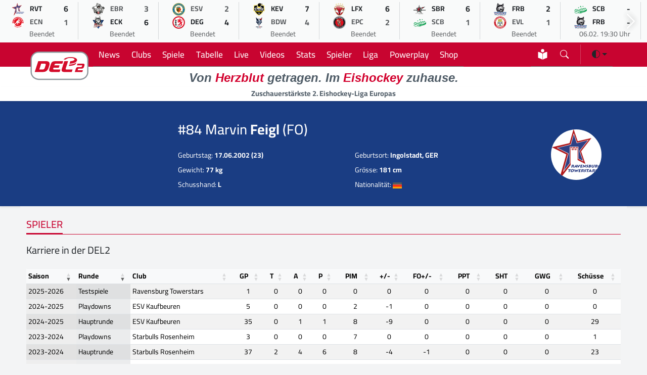

--- FILE ---
content_type: text/html; charset=UTF-8
request_url: https://www.del-2.org/spieler/marvin-feigl_5599
body_size: 13026
content:
<!DOCTYPE html>
    <html lang="de" data-bs-theme="light">
    
    <head>
        <meta charset="UTF-8">
        <meta http-equiv="X-UA-Compatible" content="IE=edge">
        <meta name="viewport" content="width=device-width, initial-scale=1.0">
        <meta name="description" content="Spielerprofil von Marvin Feigl">
        <meta name="keywords" content="Eishockey,DEL2,Eishockeyliga,Deutschland,Sport,Eis,Liga,Wintersport">
    
        <title>DEL2 | Marvin Feigl | Spielerprofil</title>
    
        <meta name="robots" content="index,follow">
        <meta name="author" content="Sports Trade GmbH | Thomas Röstel 2022-24">
        <meta name="mobile-web-app-status-bar-style" content="black-translucent">
        <meta name="mobile-web-app-capable" content="yes">
        <meta name="referrer" content="origin-when-cross-origin">
    
        <link rel="shortcut icon" href="/assets/icons/favicon.ico">
        <link rel="apple-touch-icon" sizes="180x180" href="/assets/icons/apple-touch-icon.png">
        <link rel="icon" type="image/png" sizes="32x32" href="/assets/icons/favicon-32x32.png">
        <link rel="icon" type="image/png" sizes="16x16" href="/assets/icons/favicon-16x16.png">
        <link rel="manifest" href="/site.webmanifest">
        <link rel="mask-icon" href="/assets/icons/safari-pinned-tab.svg" color="#d2002d">
        
        <meta name="apple-mobile-web-app-title" content="DEL2">
        <meta name="application-name" content="DEL2">
        <meta name="msapplication-TileColor" content="#f5f6f7">
        <meta name="theme-color" content="#f5f6f7">
    
        <!-- CSS -->
        <link rel="stylesheet" href="/assets/modules/bootstrap53/bootstrap.min.css?version=10012024">
        <link rel="stylesheet" href="/assets/modules/bootstrap-icons2024/font/bootstrap-icons.min.css?version=18062024">
        <link rel="stylesheet" href="/assets/modules/swiffy/swiffy-slider.min.css?version=21012024">
        <link rel="stylesheet" href="/assets/css/main.css?version=20241219">
    
        <!-- Facebook Meta Tags -->
        <meta property="og:url" content="https://www.del-2.org">
        <meta property="og:type" content="website">
        <meta property="og:site_name" content="DEL2">
        <meta property="og:title" content="DEL2 | Marvin Feigl | Spielerprofil">
        <meta property="og:description" content="Spielerprofil von Marvin Feigl">
        <meta property="og:image" content="https://assets.holema.de/core/image/GBPTEMBQL5PTMNTDMVRTO">
    
        <!-- Twitter Meta Tags -->
        <meta name="twitter:card" content="summary_large_image">
        <meta property="twitter:domain" content="del-2.org">
        <meta property="twitter:url" content="https://www.del-2.org">
        <meta name="twitter:title" content="DEL2 | Marvin Feigl | Spielerprofil">
        <meta name="twitter:description" content="Spielerprofil von Marvin Feigl">
        <meta name="twitter:image" content="https://assets.holema.de/core/image/GBPTEMBQL5PTMNTDMVRTO">
    
        <script async src="https://www.googletagmanager.com/gtag/js?id=UA-47641378-3"></script>
        <script>
              window.dataLayer = window.dataLayer || [];
              function gtag(){dataLayer.push(arguments);}
              gtag('js', new Date());
              gtag('config', 'UA-47641378-3', { 'anonymize_ip': true });
            </script>
        
        <script>
        var gaProperty = 'UA-47641378-3';
        var disableStr = 'ga-disable-' + gaProperty;
        if (document.cookie.indexOf(disableStr + '=true') > -1) {
        window[disableStr] = true;
        }
        function gaOptout() {
        document.cookie = disableStr + '=true; expires=Thu, 31 Dec 2099 23:59:59 UTC; path=/';
        window[disableStr] = true;
        alert('Das Tracking durch Google Analytics wurde in Ihrem Browser für diese Website deaktiviert.');
        }
        </script>

        <!-- Urban Media Script -->
        <script>
        !function () { var e = function () { var e, t = "__tcfapiLocator", a = [], n = window; for (; n;) { try { if (n.frames[t]) { e = n; break } } catch (e) { } if (n === window.top) break; n = n.parent } e || (!function e() { var a = n.document, r = !!n.frames[t]; if (!r) if (a.body) { var i = a.createElement("iframe"); i.style.cssText = "display:none", i.name = t, a.body.appendChild(i) } else setTimeout(e, 5); return !r }(), n.__tcfapi = function () { for (var e, t = arguments.length, n = new Array(t), r = 0; r < t; r++)n[r] = arguments[r]; if (!n.length) return a; if ("setGdprApplies" === n[0]) n.length > 3 && 2 === parseInt(n[1], 10) && "boolean" == typeof n[3] && (e = n[3], "function" == typeof n[2] && n[2]("set", !0)); else if ("ping" === n[0]) { var i = { gdprApplies: e, cmpLoaded: !1, cmpStatus: "stub" }; "function" == typeof n[2] && n[2](i) } else a.push(n) }, n.addEventListener("message", (function (e) { var t = "string" == typeof e.data, a = {}; try { a = t ? JSON.parse(e.data) : e.data } catch (e) { } var n = a.__tcfapiCall; n && window.__tcfapi(n.command, n.version, (function (a, r) { var i = { __tcfapiReturn: { returnValue: a, success: r, callId: n.callId } }; t && (i = JSON.stringify(i)), e.source.postMessage(i, "*") }), n.parameter) }), !1)) }; "undefined" != typeof module ? module.exports = e : e() }();
        </script> 
     
        <script>
        window._sp_ = {
        config: {
            accountId: 1101,
            baseEndpoint: 'https://cdn.privacy-mgmt.com',
            }
        }
    
        </script>
        <script src="https://cdn.privacy-mgmt.com/wrapperMessagingWithoutDetection.js"></script>
        
        <script>
            //
            var urban = urban || {cmd: [], config: []};
            urban.cmd.push(function () {
                urban.init({
                    autoDetectSlots: true,
                    targeting: {
                       type: [""],
                        category: [""]
                    }
                });
            });
            //
            </script>
            
        <script>
        function isDesktop() {
        var width = ( window.innerWidth	> 0 ) ? window.innerWidth : screen.width ;
        return width >= 850 ;
        }
        function isMobileOrTablet () {
        return ! isDesktop();
        }
        function isTablet() {
        return isMobileOrTablet	() && window.outerWidth	>= 480 && window.hasOwnProperty	( 'orientation'	);
        }
        function isMobile() {
        return isMobileOrTablet() && ! isTablet();
        }
        function getPlatform() {
        if (isDesktop()) {
        return 'desktop';
        }
        if ( isTablet()) {
        return 'tablet';
        }
        return 'mobile';
        }
        
         function IQSLoader(url) {
         var script = document.createElement("script")
         script.type = "text/javascript";
         script.src = url;
         document.getElementsByTagName("head")[0].appendChild(script);
         }
         var iqd_mode = (function() {
         var dm = window.location.href.toLowerCase();
         return (dm.indexOf('iqdeployment=') > 1) ? dm.split('iqdeployment=')[1].split('&')[0] : 'live';
         })();
         
         if (isDesktop()) {
            IQSLoader("https://s3.eu-central-1.amazonaws.com/prod.iqdcontroller.iqdigital/cdn_del2_dt/" + iqd_mode + "/iqadcontroller.js.gz");
         }
         else {
            IQSLoader("https://s3.eu-central-1.amazonaws.com/prod.iqdcontroller.iqdigital/cdn_del2_mob_dt/"+iqd_mode+ "/iqadcontroller.js.gz");
         }
        </script>
        
        <script>
         (function() {
         window.AdController = {
         i: null, // page info
         q: [], // render queue
         f: false, // is finalized
         s: false, // is staged
         n: false, // is initialized
         r: null, // ready function
         c: [], // command queue
         setPageInfo: function(i) {
         window.AdController.i = i;
         },
         stage: function() {
         window.AdController.s = true;
         },
         initialize: function() {
         window.AdController.n = true;
         },
         render: function(n, c) {
         window.AdController.q.push([n, c]);
         },
         finalize: function() {
         window.AdController.f = true;
         },
         ready: function(callback) {
         window.AdController.r = callback;
         },
         startLoadCycle: function() {
         window.AdController.c.push(['startLoadCycle']);
         },
         reload: function(p, t) {
         window.AdController.c.push(['reload', p, t]);
         },
         reinitialize: function(i) {
         window.AdController.c.push(['reinitialize', i]);
         }
         };
         })();
        </script>
        
        <script>
        // ########### CMS-MANDANTEN-OBJECT #############
        
        var platform_object;
        
        platform_object = getPlatform();
        console.log(platform_object);
        
         var cmsObject = {};
         cmsObject = {
         $handle: "index",
         level2: "spielerprofil",
         level3: "",
         level4: "",
         keywords: "eishockey,del2,eishockeyliga,deutschland,sport,liga,wintersport",
         isWrapperApp: "false",
         platform: platform_object,
         tma: ""
         };
        </script>
        
        <script>
         if (!AdController._initialized) {
         AdController.setPageInfo(cmsObject);
         try {
         AdController.stage();
         } catch (e) {}
         AdController.initialize();
         } else {
         (function checkDOMReadyState(c) {
         try {
         if (AdController.getRenderController().isReady()) {
         AdController.reinitialize(cmsObject);
         }
         } catch (e) {
         if (c < 50) {
         c++;
         setTimeout(function() {
         checkDOMReadyState(c);
         }, 100);
         }
         }
         })(0);
         }
        </script>
    </head><body>
    <script>
        /*!
 * Color mode toggler for Bootstrap's docs (https://getbootstrap.com/)
 * Copyright 2011-2023 The Bootstrap Authors
 * Licensed under the Creative Commons Attribution 3.0 Unported License.
 */

(() => {
  'use strict'

  const getStoredTheme = () => localStorage.getItem('theme')
  const setStoredTheme = theme => localStorage.setItem('theme', theme)

  const getPreferredTheme = () => {
    const storedTheme = getStoredTheme()
    if (storedTheme) {
      return storedTheme
    }

    return window.matchMedia('(prefers-color-scheme: dark)').matches ? 'dark' : 'light'
  }

  const setTheme = theme => {
    if (theme === 'auto' && window.matchMedia('(prefers-color-scheme: dark)').matches) {
      document.documentElement.setAttribute('data-bs-theme', 'dark');
      document.documentElement.setAttribute('class','dark');
    } else {
      document.documentElement.setAttribute('data-bs-theme', theme);
      document.documentElement.setAttribute('class',theme);
    }
  }

  setTheme(getPreferredTheme())

  const showActiveTheme = (theme, focus = false) => {
    const themeSwitcher = document.querySelector('#bd-theme')

    if (!themeSwitcher) {
      return
    }

    const themeSwitcherText = document.querySelector('#bd-theme-text')
    const activeThemeIcon = document.querySelector('.theme-icon-active use')
    const btnToActive = document.querySelector(`[data-bs-theme-value="${theme}"]`)
    const svgOfActiveBtn = btnToActive.querySelector('svg use').getAttribute('href')

    document.querySelectorAll('[data-bs-theme-value]').forEach(element => {
      element.classList.remove('active')
      element.setAttribute('aria-pressed', 'false')
    })

    btnToActive.classList.add('active')
    btnToActive.setAttribute('aria-pressed', 'true')
    activeThemeIcon.setAttribute('href', svgOfActiveBtn)
    const themeSwitcherLabel = `${themeSwitcherText.textContent} (${btnToActive.dataset.bsThemeValue})`
    themeSwitcher.setAttribute('aria-label', themeSwitcherLabel)

    if (focus) {
      themeSwitcher.focus()
    }
  }

  window.matchMedia('(prefers-color-scheme: dark)').addEventListener('change', () => {
    const storedTheme = getStoredTheme()
    if (storedTheme !== 'light' && storedTheme !== 'dark') {
      setTheme(getPreferredTheme())
    }
  })

  window.addEventListener('DOMContentLoaded', () => {
    showActiveTheme(getPreferredTheme())

    document.querySelectorAll('[data-bs-theme-value]')
      .forEach(toggle => {
        toggle.addEventListener('click', () => {
          const theme = toggle.getAttribute('data-bs-theme-value')
          setStoredTheme(theme)
          setTheme(theme)
          showActiveTheme(theme, true)
        })
      })
  })
})()</script>

        <div id="iqadtile14">
            <script>AdController.render('iqadtile14');</script>
        </div><div class="container-fluid headerlivegameslider slider-nav-visible swiffy-slider slider-nav-autohide slider-nav-sm slider-item-show6 slider-gameday slider-item-nosnap py-1">
            <ul class="slider-container">
                <li>
            <a href="/spiel/ravensburg-towerstars-vs-ec-bad-nauheim_8261">
               <div class="d-flex flex-column border-end border-secondary border-opacity-25">
                <div class="spieltagsrow">
                    <div class="spieltagcolumn text-center"><img src="https://assets.holema.de/core/image/G43TANS7GUYF6XZUGIZTEYJT" alt="Ravensburg Towerstars" width="25" height="25"></div>
                    <div class="spieltagcolumn small  fw-bold">RVT</div>
                    <div class="spieltagcolumn text-center  fw-bold">6</div>
                </div>
                <div class="spieltagsrow">
                    <div class="spieltagcolumn text-center"><img src="https://assets.holema.de/core/image/G4ZTAOC7GUYF6XZTMZSDAM3E" alt="EC Bad Nauheim" width="25" height="25"></div>
                    <div class="spieltagcolumn small text-muted fw-bold">ECN</div>
                    <div class="spieltagcolumn text-center text-muted fw-bold">1</div>
                </div>
                <div class="rospieltagsrow">
                    <div class="small text-center"><span class=" text-muted">Beendet</span></div>
                </div>
            </div>
            </a>
            </li><li>
            <a href="/spiel/eisbaren-regensburg-vs-ec-kassel-huskies_8264">
               <div class="d-flex flex-column border-end border-secondary border-opacity-25">
                <div class="spieltagsrow">
                    <div class="spieltagcolumn text-center"><img src="https://assets.holema.de/core/image/G4ZTCM27GUYF6X3DMQZTCMTF" alt="Eisbären Regensburg" width="25" height="25"></div>
                    <div class="spieltagcolumn small text-muted fw-bold">EBR</div>
                    <div class="spieltagcolumn text-center text-muted fw-bold">3</div>
                </div>
                <div class="spieltagsrow">
                    <div class="spieltagcolumn text-center"><img src="https://assets.holema.de/core/image/G43DSMK7GUYF6XZVME4GGOBX" alt="EC Kassel Huskies" width="25" height="25"></div>
                    <div class="spieltagcolumn small  fw-bold">ECK</div>
                    <div class="spieltagcolumn text-center  fw-bold">6</div>
                </div>
                <div class="rospieltagsrow">
                    <div class="small text-center"><span class=" text-muted">Beendet</span></div>
                </div>
            </div>
            </a>
            </li><li>
            <a href="/spiel/esv-kaufbeuren-vs-dusseldorfer-eg_8262">
               <div class="d-flex flex-column border-end border-secondary border-opacity-25">
                <div class="spieltagsrow">
                    <div class="spieltagcolumn text-center"><img src="https://assets.holema.de/core/image/G42DOMK7GUYF6X3DHE2WGNBV" alt="ESV Kaufbeuren" width="25" height="25"></div>
                    <div class="spieltagcolumn small text-muted fw-bold">ESV</div>
                    <div class="spieltagcolumn text-center text-muted fw-bold">2</div>
                </div>
                <div class="spieltagsrow">
                    <div class="spieltagcolumn text-center"><img src="https://assets.holema.de/core/image/G43DSMS7GUYF6X3BGAYTMMJY" alt="Düsseldorfer EG" width="25" height="25"></div>
                    <div class="spieltagcolumn small  fw-bold">DEG</div>
                    <div class="spieltagcolumn text-center  fw-bold">4</div>
                </div>
                <div class="rospieltagsrow">
                    <div class="small text-center"><span class=" text-muted">Beendet</span></div>
                </div>
            </div>
            </a>
            </li><li>
            <a href="/spiel/krefeld-pinguine-vs-blue-devils-weiden_8258">
               <div class="d-flex flex-column border-end border-secondary border-opacity-25">
                <div class="spieltagsrow">
                    <div class="spieltagcolumn text-center"><img src="https://assets.holema.de/core/image/G43DSNK7GUYF6XZYMY4TSZJV" alt="Krefeld Pinguine" width="25" height="25"></div>
                    <div class="spieltagcolumn small  fw-bold">KEV</div>
                    <div class="spieltagcolumn text-center  fw-bold">7</div>
                </div>
                <div class="spieltagsrow">
                    <div class="spieltagcolumn text-center"><img src="https://assets.holema.de/core/image/GY3DINS7GUYF6XZSMFRDANJT" alt="Blue Devils Weiden" width="25" height="25"></div>
                    <div class="spieltagcolumn small text-muted fw-bold">BDW</div>
                    <div class="spieltagcolumn text-center text-muted fw-bold">4</div>
                </div>
                <div class="rospieltagsrow">
                    <div class="small text-center"><span class=" text-muted">Beendet</span></div>
                </div>
            </div>
            </a>
            </li><li>
            <a href="/spiel/lausitzer-fuchse-vs-eispiraten-crimmitschau_8259">
               <div class="d-flex flex-column border-end border-secondary border-opacity-25">
                <div class="spieltagsrow">
                    <div class="spieltagcolumn text-center"><img src="https://assets.holema.de/core/image/G43DSNC7GUYF6XZYGEYTKMTG" alt="Lausitzer Füchse" width="25" height="25"></div>
                    <div class="spieltagcolumn small  fw-bold">LFX</div>
                    <div class="spieltagcolumn text-center  fw-bold">6</div>
                </div>
                <div class="spieltagsrow">
                    <div class="spieltagcolumn text-center"><img src="https://assets.holema.de/core/image/G42DOMC7GUYF6XZQMI2TAOJZ" alt="Eispiraten Crimmitschau" width="25" height="25"></div>
                    <div class="spieltagcolumn small text-muted fw-bold">EPC</div>
                    <div class="spieltagcolumn text-center text-muted fw-bold">2</div>
                </div>
                <div class="rospieltagsrow">
                    <div class="small text-center"><span class=" text-muted">Beendet</span></div>
                </div>
            </div>
            </a>
            </li><li>
            <a href="/spiel/starbulls-rosenheim-vs-bietigheim-steelers_8260">
               <div class="d-flex flex-column border-end border-secondary border-opacity-25">
                <div class="spieltagsrow">
                    <div class="spieltagcolumn text-center"><img src="https://assets.holema.de/core/image/G42TKMC7GUYF6XZVGVRWKOLB" alt="Starbulls Rosenheim" width="25" height="25"></div>
                    <div class="spieltagcolumn small  fw-bold">SBR</div>
                    <div class="spieltagcolumn text-center  fw-bold">6</div>
                </div>
                <div class="spieltagsrow">
                    <div class="spieltagcolumn text-center"><img src="https://assets.holema.de/core/image/G4ZTAOK7GUYF6XZYG4ZTAZDD" alt="Bietigheim Steelers" width="25" height="25"></div>
                    <div class="spieltagcolumn small text-muted fw-bold">SCB</div>
                    <div class="spieltagcolumn text-center text-muted fw-bold">1</div>
                </div>
                <div class="rospieltagsrow">
                    <div class="small text-center"><span class=" text-muted">Beendet</span></div>
                </div>
            </div>
            </a>
            </li><li>
            <a href="/spiel/ehc-freiburg-vs-ev-landshut_8263">
               <div class="d-flex flex-column border-end border-secondary border-opacity-25">
                <div class="spieltagsrow">
                    <div class="spieltagcolumn text-center"><img src="https://assets.holema.de/core/image/G42DMOK7GUYF6X3FGZTDKODD" alt="EHC Freiburg" width="25" height="25"></div>
                    <div class="spieltagcolumn small  fw-bold">FRB</div>
                    <div class="spieltagcolumn text-center  fw-bold">2</div>
                </div>
                <div class="spieltagsrow">
                    <div class="spieltagcolumn text-center"><img src="https://assets.holema.de/core/image/G42DOMS7GUYF6XZQGBTDANBW" alt="EV Landshut" width="25" height="25"></div>
                    <div class="spieltagcolumn small text-muted fw-bold">EVL</div>
                    <div class="spieltagcolumn text-center text-muted fw-bold">1</div>
                </div>
                <div class="rospieltagsrow">
                    <div class="small text-center"><span class=" text-muted">Beendet</span></div>
                </div>
            </div>
            </a>
            </li><li>
            <a href="/spiel/bietigheim-steelers-vs-ehc-freiburg_8269">
               <div class="d-flex flex-column border-end border-secondary border-opacity-25">
                <div class="spieltagsrow">
                    <div class="spieltagcolumn text-center"><img src="https://assets.holema.de/core/image/G4ZTAOK7GUYF6XZYG4ZTAZDD" alt="Bietigheim Steelers" width="25" height="25"></div>
                    <div class="spieltagcolumn small  fw-bold">SCB</div>
                    <div class="spieltagcolumn text-center  fw-bold">-</div>
                </div>
                <div class="spieltagsrow">
                    <div class="spieltagcolumn text-center"><img src="https://assets.holema.de/core/image/G42DMOK7GUYF6X3FGZTDKODD" alt="EHC Freiburg" width="25" height="25"></div>
                    <div class="spieltagcolumn small  fw-bold">FRB</div>
                    <div class="spieltagcolumn text-center  fw-bold">-</div>
                </div>
                <div class="rospieltagsrow">
                    <div class="small text-center"><span class=" text-muted">06.02. 19:30 Uhr</span> </div>
                </div>
            </div>
            </a>
            </li><li>
            <a href="/spiel/dusseldorfer-eg-vs-eisbaren-regensburg_8265">
               <div class="d-flex flex-column border-end border-secondary border-opacity-25">
                <div class="spieltagsrow">
                    <div class="spieltagcolumn text-center"><img src="https://assets.holema.de/core/image/G43DSMS7GUYF6X3BGAYTMMJY" alt="Düsseldorfer EG" width="25" height="25"></div>
                    <div class="spieltagcolumn small  fw-bold">DEG</div>
                    <div class="spieltagcolumn text-center  fw-bold">-</div>
                </div>
                <div class="spieltagsrow">
                    <div class="spieltagcolumn text-center"><img src="https://assets.holema.de/core/image/G4ZTCM27GUYF6X3DMQZTCMTF" alt="Eisbären Regensburg" width="25" height="25"></div>
                    <div class="spieltagcolumn small  fw-bold">EBR</div>
                    <div class="spieltagcolumn text-center  fw-bold">-</div>
                </div>
                <div class="rospieltagsrow">
                    <div class="small text-center"><span class=" text-muted">06.02. 19:30 Uhr</span> </div>
                </div>
            </div>
            </a>
            </li><li>
            <a href="/spiel/eispiraten-crimmitschau-vs-starbulls-rosenheim_8270">
               <div class="d-flex flex-column border-end border-secondary border-opacity-25">
                <div class="spieltagsrow">
                    <div class="spieltagcolumn text-center"><img src="https://assets.holema.de/core/image/G42DOMC7GUYF6XZQMI2TAOJZ" alt="Eispiraten Crimmitschau" width="25" height="25"></div>
                    <div class="spieltagcolumn small  fw-bold">EPC</div>
                    <div class="spieltagcolumn text-center  fw-bold">-</div>
                </div>
                <div class="spieltagsrow">
                    <div class="spieltagcolumn text-center"><img src="https://assets.holema.de/core/image/G42TKMC7GUYF6XZVGVRWKOLB" alt="Starbulls Rosenheim" width="25" height="25"></div>
                    <div class="spieltagcolumn small  fw-bold">SBR</div>
                    <div class="spieltagcolumn text-center  fw-bold">-</div>
                </div>
                <div class="rospieltagsrow">
                    <div class="small text-center"><span class=" text-muted">06.02. 19:30 Uhr</span> </div>
                </div>
            </div>
            </a>
            </li><li>
            <a href="/spiel/esv-kaufbeuren-vs-lausitzer-fuchse_8266">
               <div class="d-flex flex-column border-end border-secondary border-opacity-25">
                <div class="spieltagsrow">
                    <div class="spieltagcolumn text-center"><img src="https://assets.holema.de/core/image/G42DOMK7GUYF6X3DHE2WGNBV" alt="ESV Kaufbeuren" width="25" height="25"></div>
                    <div class="spieltagcolumn small  fw-bold">ESV</div>
                    <div class="spieltagcolumn text-center  fw-bold">-</div>
                </div>
                <div class="spieltagsrow">
                    <div class="spieltagcolumn text-center"><img src="https://assets.holema.de/core/image/G43DSNC7GUYF6XZYGEYTKMTG" alt="Lausitzer Füchse" width="25" height="25"></div>
                    <div class="spieltagcolumn small  fw-bold">LFX</div>
                    <div class="spieltagcolumn text-center  fw-bold">-</div>
                </div>
                <div class="rospieltagsrow">
                    <div class="small text-center"><span class=" text-muted">06.02. 19:30 Uhr</span> </div>
                </div>
            </div>
            </a>
            </li><li>
            <a href="/spiel/ev-landshut-vs-ec-bad-nauheim_8268">
               <div class="d-flex flex-column border-end border-secondary border-opacity-25">
                <div class="spieltagsrow">
                    <div class="spieltagcolumn text-center"><img src="https://assets.holema.de/core/image/G42DOMS7GUYF6XZQGBTDANBW" alt="EV Landshut" width="25" height="25"></div>
                    <div class="spieltagcolumn small  fw-bold">EVL</div>
                    <div class="spieltagcolumn text-center  fw-bold">-</div>
                </div>
                <div class="spieltagsrow">
                    <div class="spieltagcolumn text-center"><img src="https://assets.holema.de/core/image/G4ZTAOC7GUYF6XZTMZSDAM3E" alt="EC Bad Nauheim" width="25" height="25"></div>
                    <div class="spieltagcolumn small  fw-bold">ECN</div>
                    <div class="spieltagcolumn text-center  fw-bold">-</div>
                </div>
                <div class="rospieltagsrow">
                    <div class="small text-center"><span class=" text-muted">06.02. 19:30 Uhr</span> </div>
                </div>
            </div>
            </a>
            </li><li>
            <a href="/spiel/krefeld-pinguine-vs-ravensburg-towerstars_8271">
               <div class="d-flex flex-column border-end border-secondary border-opacity-25">
                <div class="spieltagsrow">
                    <div class="spieltagcolumn text-center"><img src="https://assets.holema.de/core/image/G43DSNK7GUYF6XZYMY4TSZJV" alt="Krefeld Pinguine" width="25" height="25"></div>
                    <div class="spieltagcolumn small  fw-bold">KEV</div>
                    <div class="spieltagcolumn text-center  fw-bold">-</div>
                </div>
                <div class="spieltagsrow">
                    <div class="spieltagcolumn text-center"><img src="https://assets.holema.de/core/image/G43TANS7GUYF6XZUGIZTEYJT" alt="Ravensburg Towerstars" width="25" height="25"></div>
                    <div class="spieltagcolumn small  fw-bold">RVT</div>
                    <div class="spieltagcolumn text-center  fw-bold">-</div>
                </div>
                <div class="rospieltagsrow">
                    <div class="small text-center"><span class=" text-muted">06.02. 19:30 Uhr</span> </div>
                </div>
            </div>
            </a>
            </li><li>
            <a href="/spiel/blue-devils-weiden-vs-ec-kassel-huskies_8267">
               <div class="d-flex flex-column border-end border-secondary border-opacity-25">
                <div class="spieltagsrow">
                    <div class="spieltagcolumn text-center"><img src="https://assets.holema.de/core/image/GY3DINS7GUYF6XZSMFRDANJT" alt="Blue Devils Weiden" width="25" height="25"></div>
                    <div class="spieltagcolumn small  fw-bold">BDW</div>
                    <div class="spieltagcolumn text-center  fw-bold">-</div>
                </div>
                <div class="spieltagsrow">
                    <div class="spieltagcolumn text-center"><img src="https://assets.holema.de/core/image/G43DSMK7GUYF6XZVME4GGOBX" alt="EC Kassel Huskies" width="25" height="25"></div>
                    <div class="spieltagcolumn small  fw-bold">ECK</div>
                    <div class="spieltagcolumn text-center  fw-bold">-</div>
                </div>
                <div class="rospieltagsrow">
                    <div class="small text-center"><span class=" text-muted">06.02. 20:00 Uhr</span> </div>
                </div>
            </div>
            </a>
            </li><li>
            <a href="/spiel/ec-kassel-huskies-vs-dusseldorfer-eg_8277">
               <div class="d-flex flex-column border-end border-secondary border-opacity-25">
                <div class="spieltagsrow">
                    <div class="spieltagcolumn text-center"><img src="https://assets.holema.de/core/image/G43DSMK7GUYF6XZVME4GGOBX" alt="EC Kassel Huskies" width="25" height="25"></div>
                    <div class="spieltagcolumn small  fw-bold">ECK</div>
                    <div class="spieltagcolumn text-center  fw-bold">-</div>
                </div>
                <div class="spieltagsrow">
                    <div class="spieltagcolumn text-center"><img src="https://assets.holema.de/core/image/G43DSMS7GUYF6X3BGAYTMMJY" alt="Düsseldorfer EG" width="25" height="25"></div>
                    <div class="spieltagcolumn small  fw-bold">DEG</div>
                    <div class="spieltagcolumn text-center  fw-bold">-</div>
                </div>
                <div class="rospieltagsrow">
                    <div class="small text-center"><span class=" text-muted">08.02. 15:00 Uhr</span> </div>
                </div>
            </div>
            </a>
            </li><li>
            <a href="/spiel/eisbaren-regensburg-vs-ev-landshut_8278">
               <div class="d-flex flex-column border-end border-secondary border-opacity-25">
                <div class="spieltagsrow">
                    <div class="spieltagcolumn text-center"><img src="https://assets.holema.de/core/image/G4ZTCM27GUYF6X3DMQZTCMTF" alt="Eisbären Regensburg" width="25" height="25"></div>
                    <div class="spieltagcolumn small  fw-bold">EBR</div>
                    <div class="spieltagcolumn text-center  fw-bold">-</div>
                </div>
                <div class="spieltagsrow">
                    <div class="spieltagcolumn text-center"><img src="https://assets.holema.de/core/image/G42DOMS7GUYF6XZQGBTDANBW" alt="EV Landshut" width="25" height="25"></div>
                    <div class="spieltagcolumn small  fw-bold">EVL</div>
                    <div class="spieltagcolumn text-center  fw-bold">-</div>
                </div>
                <div class="rospieltagsrow">
                    <div class="small text-center"><span class=" text-muted">08.02. 17:00 Uhr</span> </div>
                </div>
            </div>
            </a>
            </li><li>
            <a href="/spiel/lausitzer-fuchse-vs-blue-devils-weiden_8272">
               <div class="d-flex flex-column border-end border-secondary border-opacity-25">
                <div class="spieltagsrow">
                    <div class="spieltagcolumn text-center"><img src="https://assets.holema.de/core/image/G43DSNC7GUYF6XZYGEYTKMTG" alt="Lausitzer Füchse" width="25" height="25"></div>
                    <div class="spieltagcolumn small  fw-bold">LFX</div>
                    <div class="spieltagcolumn text-center  fw-bold">-</div>
                </div>
                <div class="spieltagsrow">
                    <div class="spieltagcolumn text-center"><img src="https://assets.holema.de/core/image/GY3DINS7GUYF6XZSMFRDANJT" alt="Blue Devils Weiden" width="25" height="25"></div>
                    <div class="spieltagcolumn small  fw-bold">BDW</div>
                    <div class="spieltagcolumn text-center  fw-bold">-</div>
                </div>
                <div class="rospieltagsrow">
                    <div class="small text-center"><span class=" text-muted">08.02. 17:00 Uhr</span> </div>
                </div>
            </div>
            </a>
            </li><li>
            <a href="/spiel/starbulls-rosenheim-vs-krefeld-pinguine_8275">
               <div class="d-flex flex-column border-end border-secondary border-opacity-25">
                <div class="spieltagsrow">
                    <div class="spieltagcolumn text-center"><img src="https://assets.holema.de/core/image/G42TKMC7GUYF6XZVGVRWKOLB" alt="Starbulls Rosenheim" width="25" height="25"></div>
                    <div class="spieltagcolumn small  fw-bold">SBR</div>
                    <div class="spieltagcolumn text-center  fw-bold">-</div>
                </div>
                <div class="spieltagsrow">
                    <div class="spieltagcolumn text-center"><img src="https://assets.holema.de/core/image/G43DSNK7GUYF6XZYMY4TSZJV" alt="Krefeld Pinguine" width="25" height="25"></div>
                    <div class="spieltagcolumn small  fw-bold">KEV</div>
                    <div class="spieltagcolumn text-center  fw-bold">-</div>
                </div>
                <div class="rospieltagsrow">
                    <div class="small text-center"><span class=" text-muted">08.02. 17:00 Uhr</span> </div>
                </div>
            </div>
            </a>
            </li><li>
            <a href="/spiel/ec-bad-nauheim-vs-eispiraten-crimmitschau_8274">
               <div class="d-flex flex-column border-end border-secondary border-opacity-25">
                <div class="spieltagsrow">
                    <div class="spieltagcolumn text-center"><img src="https://assets.holema.de/core/image/G4ZTAOC7GUYF6XZTMZSDAM3E" alt="EC Bad Nauheim" width="25" height="25"></div>
                    <div class="spieltagcolumn small  fw-bold">ECN</div>
                    <div class="spieltagcolumn text-center  fw-bold">-</div>
                </div>
                <div class="spieltagsrow">
                    <div class="spieltagcolumn text-center"><img src="https://assets.holema.de/core/image/G42DOMC7GUYF6XZQMI2TAOJZ" alt="Eispiraten Crimmitschau" width="25" height="25"></div>
                    <div class="spieltagcolumn small  fw-bold">EPC</div>
                    <div class="spieltagcolumn text-center  fw-bold">-</div>
                </div>
                <div class="rospieltagsrow">
                    <div class="small text-center"><span class=" text-muted">08.02. 18:30 Uhr</span> </div>
                </div>
            </div>
            </a>
            </li><li>
            <a href="/spiel/ehc-freiburg-vs-esv-kaufbeuren_8273">
               <div class="d-flex flex-column border-end border-secondary border-opacity-25">
                <div class="spieltagsrow">
                    <div class="spieltagcolumn text-center"><img src="https://assets.holema.de/core/image/G42DMOK7GUYF6X3FGZTDKODD" alt="EHC Freiburg" width="25" height="25"></div>
                    <div class="spieltagcolumn small  fw-bold">FRB</div>
                    <div class="spieltagcolumn text-center  fw-bold">-</div>
                </div>
                <div class="spieltagsrow">
                    <div class="spieltagcolumn text-center"><img src="https://assets.holema.de/core/image/G42DOMK7GUYF6X3DHE2WGNBV" alt="ESV Kaufbeuren" width="25" height="25"></div>
                    <div class="spieltagcolumn small  fw-bold">ESV</div>
                    <div class="spieltagcolumn text-center  fw-bold">-</div>
                </div>
                <div class="rospieltagsrow">
                    <div class="small text-center"><span class=" text-muted">08.02. 18:30 Uhr</span> </div>
                </div>
            </div>
            </a>
            </li><li>
            <a href="/spiel/ravensburg-towerstars-vs-bietigheim-steelers_8276">
               <div class="d-flex flex-column border-end border-secondary border-opacity-25">
                <div class="spieltagsrow">
                    <div class="spieltagcolumn text-center"><img src="https://assets.holema.de/core/image/G43TANS7GUYF6XZUGIZTEYJT" alt="Ravensburg Towerstars" width="25" height="25"></div>
                    <div class="spieltagcolumn small  fw-bold">RVT</div>
                    <div class="spieltagcolumn text-center  fw-bold">-</div>
                </div>
                <div class="spieltagsrow">
                    <div class="spieltagcolumn text-center"><img src="https://assets.holema.de/core/image/G4ZTAOK7GUYF6XZYG4ZTAZDD" alt="Bietigheim Steelers" width="25" height="25"></div>
                    <div class="spieltagcolumn small  fw-bold">SCB</div>
                    <div class="spieltagcolumn text-center  fw-bold">-</div>
                </div>
                <div class="rospieltagsrow">
                    <div class="small text-center"><span class=" text-muted">08.02. 18:30 Uhr</span> </div>
                </div>
            </div>
            </a>
            </li><li>
            <a href="/spiel/bietigheim-steelers-vs-dusseldorfer-eg_8280">
               <div class="d-flex flex-column border-end border-secondary border-opacity-25">
                <div class="spieltagsrow">
                    <div class="spieltagcolumn text-center"><img src="https://assets.holema.de/core/image/G4ZTAOK7GUYF6XZYG4ZTAZDD" alt="Bietigheim Steelers" width="25" height="25"></div>
                    <div class="spieltagcolumn small  fw-bold">SCB</div>
                    <div class="spieltagcolumn text-center  fw-bold">-</div>
                </div>
                <div class="spieltagsrow">
                    <div class="spieltagcolumn text-center"><img src="https://assets.holema.de/core/image/G43DSMS7GUYF6X3BGAYTMMJY" alt="Düsseldorfer EG" width="25" height="25"></div>
                    <div class="spieltagcolumn small  fw-bold">DEG</div>
                    <div class="spieltagcolumn text-center  fw-bold">-</div>
                </div>
                <div class="rospieltagsrow">
                    <div class="small text-center"><span class=" text-muted">10.02. 19:30 Uhr</span> </div>
                </div>
            </div>
            </a>
            </li><li>
            <a href="/spiel/esv-kaufbeuren-vs-ev-landshut_8281">
               <div class="d-flex flex-column border-end border-secondary border-opacity-25">
                <div class="spieltagsrow">
                    <div class="spieltagcolumn text-center"><img src="https://assets.holema.de/core/image/G42DOMK7GUYF6X3DHE2WGNBV" alt="ESV Kaufbeuren" width="25" height="25"></div>
                    <div class="spieltagcolumn small  fw-bold">ESV</div>
                    <div class="spieltagcolumn text-center  fw-bold">-</div>
                </div>
                <div class="spieltagsrow">
                    <div class="spieltagcolumn text-center"><img src="https://assets.holema.de/core/image/G42DOMS7GUYF6XZQGBTDANBW" alt="EV Landshut" width="25" height="25"></div>
                    <div class="spieltagcolumn small  fw-bold">EVL</div>
                    <div class="spieltagcolumn text-center  fw-bold">-</div>
                </div>
                <div class="rospieltagsrow">
                    <div class="small text-center"><span class=" text-muted">10.02. 19:30 Uhr</span> </div>
                </div>
            </div>
            </a>
            </li><li>
            <a href="/spiel/blue-devils-weiden-vs-eispiraten-crimmitschau_8279">
               <div class="d-flex flex-column border-end border-secondary border-opacity-25">
                <div class="spieltagsrow">
                    <div class="spieltagcolumn text-center"><img src="https://assets.holema.de/core/image/GY3DINS7GUYF6XZSMFRDANJT" alt="Blue Devils Weiden" width="25" height="25"></div>
                    <div class="spieltagcolumn small  fw-bold">BDW</div>
                    <div class="spieltagcolumn text-center  fw-bold">-</div>
                </div>
                <div class="spieltagsrow">
                    <div class="spieltagcolumn text-center"><img src="https://assets.holema.de/core/image/G42DOMC7GUYF6XZQMI2TAOJZ" alt="Eispiraten Crimmitschau" width="25" height="25"></div>
                    <div class="spieltagcolumn small  fw-bold">EPC</div>
                    <div class="spieltagcolumn text-center  fw-bold">-</div>
                </div>
                <div class="rospieltagsrow">
                    <div class="small text-center"><span class=" text-muted">10.02. 20:00 Uhr</span> </div>
                </div>
            </div>
            </a>
            </li><li>
            <a href="/spiel/eisbaren-regensburg-vs-ec-bad-nauheim_8282">
               <div class="d-flex flex-column border-end border-secondary border-opacity-25">
                <div class="spieltagsrow">
                    <div class="spieltagcolumn text-center"><img src="https://assets.holema.de/core/image/G4ZTCM27GUYF6X3DMQZTCMTF" alt="Eisbären Regensburg" width="25" height="25"></div>
                    <div class="spieltagcolumn small  fw-bold">EBR</div>
                    <div class="spieltagcolumn text-center  fw-bold">-</div>
                </div>
                <div class="spieltagsrow">
                    <div class="spieltagcolumn text-center"><img src="https://assets.holema.de/core/image/G4ZTAOC7GUYF6XZTMZSDAM3E" alt="EC Bad Nauheim" width="25" height="25"></div>
                    <div class="spieltagcolumn small  fw-bold">ECN</div>
                    <div class="spieltagcolumn text-center  fw-bold">-</div>
                </div>
                <div class="rospieltagsrow">
                    <div class="small text-center"><span class=" text-muted">10.02. 20:00 Uhr</span> </div>
                </div>
            </div>
            </a>
            </li><li>
            <a href="/spiel/ravensburg-towerstars-vs-ehc-freiburg_8283">
               <div class="d-flex flex-column border-end border-secondary border-opacity-25">
                <div class="spieltagsrow">
                    <div class="spieltagcolumn text-center"><img src="https://assets.holema.de/core/image/G43TANS7GUYF6XZUGIZTEYJT" alt="Ravensburg Towerstars" width="25" height="25"></div>
                    <div class="spieltagcolumn small  fw-bold">RVT</div>
                    <div class="spieltagcolumn text-center  fw-bold">-</div>
                </div>
                <div class="spieltagsrow">
                    <div class="spieltagcolumn text-center"><img src="https://assets.holema.de/core/image/G42DMOK7GUYF6X3FGZTDKODD" alt="EHC Freiburg" width="25" height="25"></div>
                    <div class="spieltagcolumn small  fw-bold">FRB</div>
                    <div class="spieltagcolumn text-center  fw-bold">-</div>
                </div>
                <div class="rospieltagsrow">
                    <div class="small text-center"><span class=" text-muted">10.02. 20:00 Uhr</span> </div>
                </div>
            </div>
            </a>
            </li><li>
            <a href="/spiel/dusseldorfer-eg-vs-krefeld-pinguine_8287">
               <div class="d-flex flex-column border-end border-secondary border-opacity-25">
                <div class="spieltagsrow">
                    <div class="spieltagcolumn text-center"><img src="https://assets.holema.de/core/image/G43DSMS7GUYF6X3BGAYTMMJY" alt="Düsseldorfer EG" width="25" height="25"></div>
                    <div class="spieltagcolumn small  fw-bold">DEG</div>
                    <div class="spieltagcolumn text-center  fw-bold">-</div>
                </div>
                <div class="spieltagsrow">
                    <div class="spieltagcolumn text-center"><img src="https://assets.holema.de/core/image/G43DSNK7GUYF6XZYMY4TSZJV" alt="Krefeld Pinguine" width="25" height="25"></div>
                    <div class="spieltagcolumn small  fw-bold">KEV</div>
                    <div class="spieltagcolumn text-center  fw-bold">-</div>
                </div>
                <div class="rospieltagsrow">
                    <div class="small text-center"><span class=" text-muted">13.02. 19:30 Uhr</span> </div>
                </div>
            </div>
            </a>
            </li><li>
            <a href="/spiel/ev-landshut-vs-blue-devils-weiden_8284">
               <div class="d-flex flex-column border-end border-secondary border-opacity-25">
                <div class="spieltagsrow">
                    <div class="spieltagcolumn text-center"><img src="https://assets.holema.de/core/image/G42DOMS7GUYF6XZQGBTDANBW" alt="EV Landshut" width="25" height="25"></div>
                    <div class="spieltagcolumn small  fw-bold">EVL</div>
                    <div class="spieltagcolumn text-center  fw-bold">-</div>
                </div>
                <div class="spieltagsrow">
                    <div class="spieltagcolumn text-center"><img src="https://assets.holema.de/core/image/GY3DINS7GUYF6XZSMFRDANJT" alt="Blue Devils Weiden" width="25" height="25"></div>
                    <div class="spieltagcolumn small  fw-bold">BDW</div>
                    <div class="spieltagcolumn text-center  fw-bold">-</div>
                </div>
                <div class="rospieltagsrow">
                    <div class="small text-center"><span class=" text-muted">13.02. 19:30 Uhr</span> </div>
                </div>
            </div>
            </a>
            </li>            </ul>
            <button type="button" class="slider-nav" aria-label="Vorherige Spiele"></button>
			<button type="button" class="slider-nav slider-nav-next" aria-label="Nächsten Spiele"></button>
</div>

<header class="sticky-top" id="headerigq">

        <div class="container-fluid bg-danger">
            <div class="container">

            <nav class="navbar navbar-expand-lg navbar-dark bg-danger py-md-0" aria-label="Offcanvas navbar large">
    <div class="container-fluid px-0">

        <button class="navbar-toggler" type="button" data-bs-toggle="offcanvas" data-bs-target="#offcanvasNavbar2"
            aria-controls="offcanvasNavbar2" arial-label="Öffne Navigation">
            <span class="navbar-toggler-icon" arial-label="Öffne Navigation Icon"></span>
        </button>
        <a class="text-center d-lg-none" href="/">
        <img src="/assets/img/logo.svg" class="logo" alt="DEL2 Logo" width="64" height="36"></a>
        <div class="logobig d-lg-block d-none position-absolute">
            <a href="/"><img src="/assets/img/logo.svg" width="130" height="80" alt="DEL2 Logo"></a>
        </div>
        <a href="/suche" class="btn bi bi-search text-white d-lg-none" aria-label="Suchseite öffnen"></a>
        <div class="offcanvas offcanvas-start text-bg-dark" aria-label="öffne Menü" tabindex="-1" id="offcanvasNavbar2"
            aria-labelledby="offcanvasNavbar2Label">
            <div class="offcanvas-header">
                <h5 class="offcanvas-title text-white" id="offcanvasNavbar2Label"><img
                        src="/assets/img/logo.svg" class="img-fluid w-25" alt="DEL2 Logo">
                </h5>
                <button type="button" class="btn-close btn-close-white" data-bs-dismiss="offcanvas"
                    aria-label="Close"></button>
            </div>
            <div class="offcanvas-body">

                <ul class="navbar-nav justify-content-end justify-content-lg-center flex-grow-1">
                    <li class="nav-item">
                        <a class="nav-link" href="/news">News</a>
                    </li>
                    <li class="nav-item">
                        <a class="nav-link" href="/clubs">Clubs</a>
                    </li>
                    <li class="nav-item">
                        <a class="nav-link" href="/spielplan">Spiele</a>
                    </li>
                    <li class="nav-item">
                        <a class="nav-link" href="/tabelle">Tabelle</a>
                    </li>

                    <li class="nav-item">
                        <a class="nav-link" href="/live">Live</a>
                    </li>
                    <li class="nav-item">
                        <a class="nav-link" href="/videos">Videos</a>
                    </li>
                    <li class="nav-item">
                        <a class="nav-link" href="/stats">Stats</a>
                    </li>
                    <li class="nav-item">
                        <a class="nav-link" href="/spieler">Spieler</a>
                    </li>
                    <li class="nav-item">
                        <a class="nav-link" href="/liga">Liga</a>
                    </li>
                    <li class="nav-item">
                        <a class="nav-link" href="/powerplay">Powerplay</a>
                    </li>
                    <li class="nav-item">
                        <a class="nav-link"  target="_blank" rel="noopener" href="/shop">Shop</a>
                    </li>
                </ul>
                <ul class="navbar-nav ms-auto pe-3">
                    <li class="nav-item"><a class="nav-link" href="/leichte-sprache" title="Leichte Sprache"><img class="d-none d-md-block img-fluid" src="/assets/img/liga_leichte-sprache.svg" alt="Leichte Sprache Icon"><span class="d-md-none">Leichte Sprache</span></a></li>
                    <!-- <li class="nav-item"><a class="nav-link" href="/tickets" aria-label="Ticketanbieter"> <i class="d-none d-md-block bi bi-ticket-perforated"></i><span class="d-md-none">Tickets</span></a></li>-->
                    <li class="nav-item"><a class="nav-link" href="/suche" aria-label="Suchseite öffnen"> <i class="d-none d-md-block bi bi-search"></i><span class="d-md-none">Suche</span></a></li>
                    <li class="nav-item py-2 py-lg-1 col-12 col-lg-auto d-none d-md-block">
                        <div class="vr d-none d-lg-flex h-100 mx-lg-2 text-white"></div>
                        <hr class="d-lg-none my-2 text-white-50">
                    </li>
                    <li class="nav-item dropdown">
                        <button class="btn btn-link nav-link py-2 px-0 px-lg-2 dropdown-toggle d-flex align-items-center" id="bd-theme" type="button" aria-expanded="false" data-bs-toggle="dropdown" data-bs-display="static" aria-label="Darstellung ändern (auto)">
                        <svg aria-label="Darstellung Dark Mode" class="bi my-1 theme-icon-active bi-circle-half" xmlns="http://www.w3.org/2000/svg" width="16" height="16" fill="currentColor" viewBox="0 0 16 16">
                            <path d="M8 15A7 7 0 1 0 8 1zm0 1A8 8 0 1 1 8 0a8 8 0 0 1 0 16"/>
                            <use href="#circle-half"></use>
                        </svg>
                        <!-- <svg class="bi my-1 theme-icon-active"><use href="#circle-half"></use></svg> -->
                        <span class="d-lg-none ms-2" id="bd-theme-text">Darstellung ändern</span>
                        </button>
                        <ul class="dropdown-menu dropdown-menu-end" aria-labelledby="bd-theme-text">
                        <li>
                            <button type="button" class="dropdown-item d-flex align-items-center" data-bs-theme-value="light" aria-pressed="false">
                            <!-- <svg class="bi me-2 opacity-50 theme-icon"><use href="#sun-fill"></use></svg> -->
                            Hell
                            <svg class="bi ms-auto d-none"><use href="#check2"></use></svg>
                            </button>
                        </li>
                        <li>
                            <button type="button" class="dropdown-item d-flex align-items-center" data-bs-theme-value="dark" aria-pressed="false">
                            <!-- <svg class="bi me-2 opacity-50 theme-icon"><use href="#moon-stars-fill"></use></svg> -->
                            Dunkel
                            <svg class="bi ms-auto d-none"><use href="#check2"></use></svg>
                            </button>
                        </li>
                        <li>
                            <button type="button" class="dropdown-item d-flex align-items-center active" data-bs-theme-value="auto" aria-pressed="true">
                            <!-- <svg class="bi me-2 opacity-50 theme-icon"><use href="#circle-half"></use></svg> -->
                            Auto
                            <svg class="bi ms-auto d-none"><use href="#check2"></use></svg>
                            </button>
                        </li>
                        </ul>
                    </li>
                    <li class=" d-md-none text-center text-white pt-3">
                        <a class="px-3 text-white fs-2" href="https://www.facebook.com/DEL.2.org/" target="_blank" rel="noopener"  aria-label="Facebook"> <i class="bi bi-facebook"></i></a>
                        <a class="px-3 text-white fs-2" href="https://www.instagram.com/del2/" target="_blank" rel="noopener" aria-label="Instagram"> <i class="bi bi-instagram"></i></a>
                        <a class="px-3 text-white fs-2" href="https://twitter.com/DEL2_News" target="_blank" rel="noopener"  aria-label="Twitter"> <i class="bi bi-twitter"></i></a>
                        <a class="px-3 text-white fs-2" href="https://www.youtube.com/@del2-offiziell" target="_blank" rel="noopener" aria-label="Youtube"> <i class="bi bi-youtube"></i></a>
                        <a class="px-3 text-white fs-2" href="https://www.linkedin.com/company/esbg-eishockeyspielbetriebsgesellschaft-del2" target="_blank" rel="noopener" aria-label="LinkedIn"> <i class="bi bi-linkedin"></i></a>
                    </li>
                </ul>

            </div>
        </div>
    </div>
</nav>
            </div>
        </div>

    <div class="container-fluid pt-1 text-center claimbox"> <!--  shadow-sm py-1 -->
        <span id="claim">Von <span class="redcolor">Herzblut</span> getragen. Im <span class="redcolor">Eishockey</span> zuhause.</span>
    </div>

    <div class="container-fluid text-center bg-white shadow-sm pb-1">
        <span id="subclaim">Zuschauerstärkste 2. Eishockey-Liga Europas</span>
    </div>

    </header>
<main><section class="teamHeader container-fluid pt-2 shadow-sm text-white bg-team bg-team-rvt">
    <div class="container">
        <div class="row position-relative">
            <div class="col-md-3 col-6 text-md-start text-center pt-3 pt-md-0">
                <img class="img-fluid" src="https://assets.holema.de/core/image/GBPTEMBQL5PTMNTDMVRTO" alt="Spielerbild">
            </div>
            <div class="col-md-7 col-6 pt-2">
                <h1 class="text-white fs-3 pt-md-4 pt-0 mb-0">#84 Marvin <strong>Feigl</strong> (FO)</h1>
                <div class="row row-cols-1 row-cols-md-2 gy-0 gy-md-2 pt-md-4 pt-2 pb-0">
                    <div class="col small">Geburtstag: <strong>17.06.2002 (23)</strong></div>
                    <div class="col small">Geburtsort: <strong>Ingolstadt, GER</strong></div>
                    <div class="col small">Gewicht: <strong>77 kg</strong></div>
                    <div class="col small">Grösse: <strong>181 cm</strong></div>
                    <div class="col small">Schusshand: <strong>L</strong></div>
                    <div class="col small">Nationalität: <img src="/assets/img/nations/ger.png" alt="GER"></div>
                </div>
            </div>
            <div class="col-2 d-none d-md-block pt-md-5 text-center"><img class="img-fluid bg-white" style="border-radius: 50px;" src="https://assets.holema.de/core/image/G43TANS7GEYDAX27HA3GCZTDMM" alt="Teamlogo"></div>
            
                    </div>
    </div>
</section>



        <div id="iqadtileOOP">
             <script>
                  AdController.render('iqadtileOOP');
             </script>
        </div>
        <div id="iqd_mainAd">
            <div id="iqd_align_Ad">
                <div id="iqd_topAd">
                    <div id="iqadtile1">
                        <script>
                            AdController.render('iqadtile1');
                        </script>
                    </div>
                </div>
                <div id="iqd_leftAd">
                    <div id="iqadtile20">
                        <script>
                            AdController.render('iqadtile20');
                        </script>
                    </div>
                </div>
                <div id="iqd_rightAd">
                    <div id="iqadtile21">
                        <script>
                            AdController.render('iqadtile21');
                        </script>
                    </div>
                </div>
            </div>
        </div>

        <div id="ip_page_wrapper" >
        <div class="container py-4" id="ip_content_wrapper"><section class="section section--delstats">
            <div class="d-flex box-headline">
                <div class="flex-grow-1">
                    
                        <h2 class="fs-5 mb-0 box-head"><span>Spieler</span>
                        </h2>
                    
                </div>
                
            </div><p class="lead">Karriere in der DEL2</p>
<div class="table-responsive">
        <table id="tabelle" class="table table-sm table-hover table-striped shadow-sm small">
                <thead>
                        <tr class="bg-table-head text-white">
                                <th>Saison</th>
                                <th>Runde</th>
                                <th>Club</th>
                                <th class="text-center">GP</th>
                                <th class="text-center">T</th>
                                <th class="text-center">A</th>
                                <th class="text-center">P</th>
                                <th class="text-center">PIM</th>
                                <th class="text-center">+/-</th>
                                <th class="text-center">FO+/-</th>
                                <th class="text-center">PPT</th>
                                <th class="text-center">SHT</th>
                                <th class="text-center">GWG</th>
                                <th class="text-center">Schüsse</th>
                        </tr>
                </thead>
                <tbody>
                        
    <tr>
        <td> 2022-2023</td>
        <td>Hauptrunde</td>
        <td>Ravensburg Towerstars</td>
        <td class="text-center">44</td>
        <td class="text-center">4</td>
        <td class="text-center">3</td>
        <td class="text-center">7</td>
        <td class="text-center">4</td>
        <td class="text-center">-5</td>
        <td class="text-center">0</td>
        <td class="text-center">0</td>
        <td class="text-center">0</td>
        <td class="text-center">1</td>
        <td class="text-center">34</td>
    </tr>
    <tr>
        <td> 2022-2023</td>
        <td>Playoffs</td>
        <td>Ravensburg Towerstars</td>
        <td class="text-center">17</td>
        <td class="text-center">0</td>
        <td class="text-center">0</td>
        <td class="text-center">0</td>
        <td class="text-center">2</td>
        <td class="text-center">0</td>
        <td class="text-center">0</td>
        <td class="text-center">0</td>
        <td class="text-center">0</td>
        <td class="text-center">0</td>
        <td class="text-center">11</td>
    </tr>
    <tr>
        <td> 2023-2024</td>
        <td>Hauptrunde</td>
        <td>Starbulls Rosenheim</td>
        <td class="text-center">37</td>
        <td class="text-center">2</td>
        <td class="text-center">4</td>
        <td class="text-center">6</td>
        <td class="text-center">8</td>
        <td class="text-center">-4</td>
        <td class="text-center">-1</td>
        <td class="text-center">0</td>
        <td class="text-center">0</td>
        <td class="text-center">0</td>
        <td class="text-center">23</td>
    </tr>
    <tr>
        <td> 2023-2024</td>
        <td>Playdowns</td>
        <td>Starbulls Rosenheim</td>
        <td class="text-center">3</td>
        <td class="text-center">0</td>
        <td class="text-center">0</td>
        <td class="text-center">0</td>
        <td class="text-center">7</td>
        <td class="text-center">0</td>
        <td class="text-center">0</td>
        <td class="text-center">0</td>
        <td class="text-center">0</td>
        <td class="text-center">0</td>
        <td class="text-center">1</td>
    </tr>
    <tr>
        <td> 2024-2025</td>
        <td>Hauptrunde</td>
        <td>ESV Kaufbeuren</td>
        <td class="text-center">35</td>
        <td class="text-center">0</td>
        <td class="text-center">1</td>
        <td class="text-center">1</td>
        <td class="text-center">8</td>
        <td class="text-center">-9</td>
        <td class="text-center">0</td>
        <td class="text-center">0</td>
        <td class="text-center">0</td>
        <td class="text-center">0</td>
        <td class="text-center">29</td>
    </tr>
    <tr>
        <td> 2024-2025</td>
        <td>Playdowns</td>
        <td>ESV Kaufbeuren</td>
        <td class="text-center">5</td>
        <td class="text-center">0</td>
        <td class="text-center">0</td>
        <td class="text-center">0</td>
        <td class="text-center">2</td>
        <td class="text-center">-1</td>
        <td class="text-center">0</td>
        <td class="text-center">0</td>
        <td class="text-center">0</td>
        <td class="text-center">0</td>
        <td class="text-center">0</td>
    </tr>
    <tr>
        <td> 2025-2026</td>
        <td>Testspiele</td>
        <td>Ravensburg Towerstars</td>
        <td class="text-center">1</td>
        <td class="text-center">0</td>
        <td class="text-center">0</td>
        <td class="text-center">0</td>
        <td class="text-center">0</td>
        <td class="text-center">0</td>
        <td class="text-center">0</td>
        <td class="text-center">0</td>
        <td class="text-center">0</td>
        <td class="text-center">0</td>
        <td class="text-center">0</td>
    </tr>
                </tbody>
        </table>
</div></section><section class="section section--news pt-4">
            <div class="d-flex box-headline">
                <div class="flex-grow-1">
                    <a href="/news">
                        <h2 class="fs-5 mb-0 box-head"><span>News<svg width="24" height="24" xmlns="http://www.w3.org/2000/svg" class="" style="margin-left:5rem" viewBox="0 0 24 24" fill="currentColor" role="presentation">
                <path d="M5.622.631A2.153 2.153 0 0 0 5 2.147c0 .568.224 1.113.622 1.515l8.249 8.34-8.25 8.34a2.16 2.16 0 0 0-.548 2.07c.196.74.768 1.317 1.499 1.515a2.104 2.104 0 0 0 2.048-.555l9.758-9.866a2.153 2.153 0 0 0 0-3.03L8.62.61C7.812-.207 6.45-.207 5.622.63z"></path></svg></span>
                        </h2>
                    </a>
                </div>
                <div><a href="/news">Übersicht</a></div>
            </div><div class="row row-cols-1 row-cols-md-2 row-cols-xl-4 g-3">
                <div class="col">
                    <article class="h-100">
                    <a href="/news/marvin-feigl-wechselt-in-die-wertachstadt_8206">
                        <div class="card h-100 shadow-sm rounded-0">
                            <header class="overflow-hidden">
                                <img loading="lazy" src="/media/news/660/20240510_feigl_esv.jpg" class="img-fluid w-100 zoomed" alt="Marvin Feigl wechselt in die Wertachstadt">
                            </header>
                            <div class="card-body">
                                <h3 class="card-title fs-5 fw-bold">Marvin Feigl wechselt in die Wertachstadt</h3>
                                <p class="card-text text-muted twotextlines">ESVK präsentiert zweiten Neuzugang&nbsp;</p>
                            </div>
                            <div class="card-footer small text-muted">
                                <time datetime="2024-05-10">10.05.2024</time><i class="bi bi-dot"></i>Bild: ESVK-Medienteam
                            </div>
                        </div>
                    </a>
                    </article>
                </div>
                <div class="col">
                    <article class="h-100">
                    <a href="/news/vier-spieler-verlassen-die-starbulls_8129">
                        <div class="card h-100 shadow-sm rounded-0">
                            <header class="overflow-hidden">
                                <img loading="lazy" src="/media/news/660/20240410_sbr_div.jpg" class="img-fluid w-100 zoomed" alt="Vier Spieler verlassen die Starbulls">
                            </header>
                            <div class="card-body">
                                <h3 class="card-title fs-5 fw-bold">Vier Spieler verlassen die Starbulls</h3>
                                <p class="card-text text-muted twotextlines">Denis Shevyrin, Marvin Feigl, Sebastian Cimmerman und Christian Obu werden kommende Saison nicht mehr für die Grün-Weißen auflaufen.&nbsp;</p>
                            </div>
                            <div class="card-footer small text-muted">
                                <time datetime="2024-04-10">10.04.2024</time><i class="bi bi-dot"></i>Bild: Ludwig Schirmer / Peter Lion
                            </div>
                        </div>
                    </a>
                    </article>
                </div>
                <div class="col">
                    <article class="h-100">
                    <a href="/news/starbulls-verpflichten-marvin-feigl_7773">
                        <div class="card h-100 shadow-sm rounded-0">
                            <header class="overflow-hidden">
                                <img loading="lazy" src="/media/news/660/del2_2324_allg_news_rot_sbr.jpg" class="img-fluid w-100 zoomed" alt="Starbulls verpflichten Marvin Feigl">
                            </header>
                            <div class="card-body">
                                <h3 class="card-title fs-5 fw-bold">Starbulls verpflichten Marvin Feigl</h3>
                                <p class="card-text text-muted twotextlines">Stürmer kommt von den Ravensburg Towerstars nach Rosenheim&nbsp;</p>
                            </div>
                            <div class="card-footer small text-muted">
                                <time datetime="2023-07-05">05.07.2023</time><i class="bi bi-dot"></i>Bild: Starbulls Rosenheim
                            </div>
                        </div>
                    </a>
                    </article>
                </div>
                <div class="col">
                    <article class="h-100">
                    <a href="/news/zwei-junge-talente-fuer-die-towerstars_6875">
                        <div class="card h-100 shadow-sm rounded-0">
                            <header class="overflow-hidden">
                                <img loading="lazy" src="/media/news/660/20220608_rvt_erc.jpg" class="img-fluid w-100 zoomed" alt="Zwei junge Talente für die Towerstars">
                            </header>
                            <div class="card-body">
                                <h3 class="card-title fs-5 fw-bold">Zwei junge Talente für die Towerstars</h3>
                                <p class="card-text text-muted twotextlines">Torhüter Jonas Stettmer und Stürmer Marvin Feigl stehen im Kader der Ravensburger&nbsp;</p>
                            </div>
                            <div class="card-footer small text-muted">
                                <time datetime="2022-06-09">09.06.2022</time><i class="bi bi-dot"></i>Bild: ERC Ingolstadt
                            </div>
                        </div>
                    </a>
                    </article>
                </div></div></section><section class="section section--gameslogs pt-4">
            <div class="d-flex box-headline">
                <div class="flex-grow-1">
                    
                        <h2 class="fs-5 mb-0 box-head"><span>Game Logs</span>
                        </h2>
                    
                </div>
                
            </div>
<div class="pb-3 container ps-0">
<div class="m-0 p-0 col-md-4 col-12">
    <form action="/spieler/marvin-feigl_5599/?round=">
        <select class="form-select" name="round" onchange="window.location.href=this.options[this.selectedIndex].value" data-live-search="true">
        <option value="/spieler/marvin-feigl_5599/?round=133&club=39#playerround" > 2022-2023 - Hauptrunde (Ravensburg Towerstars)</option><option value="/spieler/marvin-feigl_5599/?round=137&club=39#playerround" > 2022-2023 - Playoffs (Ravensburg Towerstars)</option><option value="/spieler/marvin-feigl_5599/?round=139&club=16#playerround" > 2023-2024 - Hauptrunde (Starbulls Rosenheim)</option><option value="/spieler/marvin-feigl_5599/?round=140&club=16#playerround" > 2023-2024 - Playdowns (Starbulls Rosenheim)</option><option value="/spieler/marvin-feigl_5599/?round=142&club=26#playerround" > 2024-2025 - Hauptrunde (ESV Kaufbeuren)</option><option value="/spieler/marvin-feigl_5599/?round=145&club=26#playerround" > 2024-2025 - Playdowns (ESV Kaufbeuren)</option><option value="/spieler/marvin-feigl_5599/?round=147&club=39#playerround" > 2025-2026 - Testspiele (Ravensburg Towerstars)</option>
        </select>
    </form>
</div>
</div></table></section><section class="section section--elitestats pt-4">
            <div class="d-flex box-headline">
                <div class="flex-grow-1">
                    
                        <h2 class="fs-5 mb-0 box-head"><span>Karriere</span>
                        </h2>
                    
                </div>
                
            </div><div class="table-responsive">

	<p class="p_stats small">Player statistics powered by <a href="https://www.eliteprospects.com" target="_blank" class="a_stats">www.eliteprospects.com</a></p><table class="table table-sm table-hover table-striped shadow-sm small">
	   <tr class="tr_stats fw-bold">
	   <td align="left" class="bg-table-head fw-bold">&nbsp;Season</a></td>
	   <td align="left" class="bg-table-head fw-bold">Team</td>
	   <td align="left" class="bg-table-head fw-bold">League</td>
	   <td align="right" class="bg-table-head fw-bold">GP</td>
	   <td align="right" class="bg-table-head fw-bold">G</td>
	   <td align="right" class="bg-table-head fw-bold">A</td>
	   <td align="right" class="bg-table-head fw-bold">TP</td>
	   <td align="right" class="bg-table-head fw-bold">PIM</td>
	   <td align="center" class="bg-table-head fw-bold">&nbsp;&nbsp;&nbsp;&nbsp;</td>
	   <td align="left" class="bg-table-head fw-bold">Playoffs</td>
	   <td align="right" class="bg-table-head fw-bold">GP</td>
	   <td align="right" class="bg-table-head fw-bold">G</td>
	   <td align="right" class="bg-table-head fw-bold">A</td>
	   <td align="right" class="bg-table-head fw-bold">TP</td>
	   <td align="right" class="bg-table-head fw-bold">PIM&nbsp;</td>
	   </tr><tr class="tr_stats_odd">
	       <td class="td_stats_odd" align="left">&nbsp;2015-2016</td>
	       <td class="td_stats_odd" align="left">ERC Ingolstadt U16</td><td class="td_stats_odd" align="left">Sch&uuml;ler-BL</td><td class="td_stats_odd" align="right">4</td>
	       <td class="td_stats_odd" align="right">0</td>	
	       <td class="td_stats_odd" align="right">0</td><td class="td_stats_odd" align="right"><strong>0</strong></td>
	       <td class="td_stats_odd" align="right">2</td><td class="td_stats_odd" align="center">|</td><td class="td_stats_odd" align="left">&nbsp;</td><td class="td_stats_odd" align="right">&nbsp;</td>
	       <td class="td_stats_odd" align="right">&nbsp;</td>	
	       <td class="td_stats_odd" align="right">&nbsp;</td><td class="td_stats_odd" align="right"></td>
	       <td class="td_stats_odd" align="right">&nbsp;</td></tr><tr class="tr_stats_even">
	       <td class="td_stats_even" align="left">&nbsp;2016-2017</td>
	       <td class="td_stats_even" align="left">ERC Ingolstadt U16</td><td class="td_stats_even" align="left">Sch&uuml;ler-BL</td><td class="td_stats_even" align="right">32</td>
	       <td class="td_stats_even" align="right">15</td>	
	       <td class="td_stats_even" align="right">25</td><td class="td_stats_even" align="right"><strong>40</strong></td>
	       <td class="td_stats_even" align="right">58</td><td class="td_stats_even" align="center">|</td><td class="td_stats_even" align="left">&nbsp;</td><td class="td_stats_even" align="right">&nbsp;</td>
	       <td class="td_stats_even" align="right">&nbsp;</td>	
	       <td class="td_stats_even" align="right">&nbsp;</td><td class="td_stats_even" align="right"></td>
	       <td class="td_stats_even" align="right">&nbsp;</td></tr><tr class="tr_stats_odd">
	       <td class="td_stats_odd" align="left">&nbsp;2017-2018</td>
	       <td class="td_stats_odd" align="left">ERC Ingolstadt U16</td><td class="td_stats_odd" align="left">Sch&uuml;ler-BL</td><td class="td_stats_odd" align="right">33</td>
	       <td class="td_stats_odd" align="right">26</td>	
	       <td class="td_stats_odd" align="right">37</td><td class="td_stats_odd" align="right"><strong>63</strong></td>
	       <td class="td_stats_odd" align="right">93</td><td class="td_stats_odd" align="center">|</td><td class="td_stats_odd" align="left">&nbsp;</td><td class="td_stats_odd" align="right">&nbsp;</td>
	       <td class="td_stats_odd" align="right">&nbsp;</td>	
	       <td class="td_stats_odd" align="right">&nbsp;</td><td class="td_stats_odd" align="right"></td>
	       <td class="td_stats_odd" align="right">&nbsp;</td></tr><tr class="tr_stats_even">
	       <td class="td_stats_even" align="left">&nbsp;2018-2019</td>
	       <td class="td_stats_even" align="left">ERC Ingolstadt U17</td><td class="td_stats_even" align="left">Germany U17</td><td class="td_stats_even" align="right">26</td>
	       <td class="td_stats_even" align="right">29</td>	
	       <td class="td_stats_even" align="right">47</td><td class="td_stats_even" align="right"><strong>76</strong></td>
	       <td class="td_stats_even" align="right">20</td><td class="td_stats_even" align="center">|</td><td class="td_stats_even" align="left">&nbsp;</td><td class="td_stats_even" align="right">&nbsp;</td>
	       <td class="td_stats_even" align="right">&nbsp;</td>	
	       <td class="td_stats_even" align="right">&nbsp;</td><td class="td_stats_even" align="right"></td>
	       <td class="td_stats_even" align="right">&nbsp;</td></tr><tr class="tr_stats_odd">
	       <td class="td_stats_odd" align="left">&nbsp;</td>
	       <td class="td_stats_odd" align="left">ERC Ingolstadt U20</td><td class="td_stats_odd" align="left">DNL U20 2</td><td class="td_stats_odd" align="right">6</td>
	       <td class="td_stats_odd" align="right">1</td>	
	       <td class="td_stats_odd" align="right">2</td><td class="td_stats_odd" align="right"><strong>3</strong></td>
	       <td class="td_stats_odd" align="right">27</td><td class="td_stats_odd" align="center">|</td><td class="td_stats_odd" align="left">&nbsp;</td><td class="td_stats_odd" align="right">&nbsp;</td>
	       <td class="td_stats_odd" align="right">&nbsp;</td>	
	       <td class="td_stats_odd" align="right">&nbsp;</td><td class="td_stats_odd" align="right"></td>
	       <td class="td_stats_odd" align="right">&nbsp;</td></tr><tr class="tr_stats_even">
	       <td class="td_stats_even" align="left">&nbsp;2019-2020</td>
	       <td class="td_stats_even" align="left">ERC Ingolstadt U20</td><td class="td_stats_even" align="left">DNL U20 2</td><td class="td_stats_even" align="right">35</td>
	       <td class="td_stats_even" align="right">26</td>	
	       <td class="td_stats_even" align="right">29</td><td class="td_stats_even" align="right"><strong>55</strong></td>
	       <td class="td_stats_even" align="right">38</td><td class="td_stats_even" align="center">|</td><td class="td_stats_even" align="left">&nbsp;</td><td class="td_stats_even" align="right">&nbsp;</td>
	       <td class="td_stats_even" align="right">&nbsp;</td>	
	       <td class="td_stats_even" align="right">&nbsp;</td><td class="td_stats_even" align="right"></td>
	       <td class="td_stats_even" align="right">&nbsp;</td></tr><tr class="tr_stats_odd">
	       <td class="td_stats_odd" align="left">&nbsp;2020-2021</td>
	       <td class="td_stats_odd" align="left">ERC Ingolstadt U20</td><td class="td_stats_odd" align="left">DNL U20</td><td class="td_stats_odd" align="right">9</td>
	       <td class="td_stats_odd" align="right">5</td>	
	       <td class="td_stats_odd" align="right">6</td><td class="td_stats_odd" align="right"><strong>11</strong></td>
	       <td class="td_stats_odd" align="right">8</td><td class="td_stats_odd" align="center">|</td><td class="td_stats_odd" align="left">&nbsp;</td><td class="td_stats_odd" align="right">&nbsp;</td>
	       <td class="td_stats_odd" align="right">&nbsp;</td>	
	       <td class="td_stats_odd" align="right">&nbsp;</td><td class="td_stats_odd" align="right"></td>
	       <td class="td_stats_odd" align="right">&nbsp;</td></tr><tr class="tr_stats_even">
	       <td class="td_stats_even" align="left">&nbsp;</td>
	       <td class="td_stats_even" align="left">ERC Ingolstadt</td><td class="td_stats_even" align="left">DEL</td><td class="td_stats_even" align="right">1</td>
	       <td class="td_stats_even" align="right">0</td>	
	       <td class="td_stats_even" align="right">0</td><td class="td_stats_even" align="right"><strong>0</strong></td>
	       <td class="td_stats_even" align="right">0</td><td class="td_stats_even" align="center">|</td><td class="td_stats_even" align="left">Playoffs</td><td class="td_stats_even" align="right">0</td>
	       <td class="td_stats_even" align="right">0</td>	
	       <td class="td_stats_even" align="right">0</td><td class="td_stats_even" align="right">0</td>
	       <td class="td_stats_even" align="right">0&nbsp;</td></tr><tr class="tr_stats_odd">
	       <td class="td_stats_odd" align="left">&nbsp;</td>
	       <td class="td_stats_odd" align="left">HC Landsberg</td><td class="td_stats_odd" align="left">Germany3</td><td class="td_stats_odd" align="right">32</td>
	       <td class="td_stats_odd" align="right">3</td>	
	       <td class="td_stats_odd" align="right">9</td><td class="td_stats_odd" align="right"><strong>12</strong></td>
	       <td class="td_stats_odd" align="right">20</td><td class="td_stats_odd" align="center">|</td><td class="td_stats_odd" align="left">&nbsp;</td><td class="td_stats_odd" align="right">&nbsp;</td>
	       <td class="td_stats_odd" align="right">&nbsp;</td>	
	       <td class="td_stats_odd" align="right">&nbsp;</td><td class="td_stats_odd" align="right"></td>
	       <td class="td_stats_odd" align="right">&nbsp;</td></tr><tr class="tr_stats_even">
	       <td class="td_stats_even" align="left">&nbsp;2021-2022</td>
	       <td class="td_stats_even" align="left">ERC Ingolstadt U20</td><td class="td_stats_even" align="left">DNL U20</td><td class="td_stats_even" align="right">32</td>
	       <td class="td_stats_even" align="right">16</td>	
	       <td class="td_stats_even" align="right">34</td><td class="td_stats_even" align="right"><strong>50</strong></td>
	       <td class="td_stats_even" align="right">50</td><td class="td_stats_even" align="center">|</td><td class="td_stats_even" align="left">&nbsp;</td><td class="td_stats_even" align="right">&nbsp;</td>
	       <td class="td_stats_even" align="right">&nbsp;</td>	
	       <td class="td_stats_even" align="right">&nbsp;</td><td class="td_stats_even" align="right"></td>
	       <td class="td_stats_even" align="right">&nbsp;</td></tr><tr class="tr_stats_odd">
	       <td class="td_stats_odd" align="left">&nbsp;</td>
	       <td class="td_stats_odd" align="left">HC Landsberg</td><td class="td_stats_odd" align="left">Germany3</td><td class="td_stats_odd" align="right">31</td>
	       <td class="td_stats_odd" align="right">6</td>	
	       <td class="td_stats_odd" align="right">4</td><td class="td_stats_odd" align="right"><strong>10</strong></td>
	       <td class="td_stats_odd" align="right">33</td><td class="td_stats_odd" align="center">|</td><td class="td_stats_odd" align="left">&nbsp;</td><td class="td_stats_odd" align="right">&nbsp;</td>
	       <td class="td_stats_odd" align="right">&nbsp;</td>	
	       <td class="td_stats_odd" align="right">&nbsp;</td><td class="td_stats_odd" align="right"></td>
	       <td class="td_stats_odd" align="right">&nbsp;</td></tr><tr class="tr_stats_even">
	       <td class="td_stats_even" align="left">&nbsp;2022-2023</td>
	       <td class="td_stats_even" align="left">Ravensburg Towerstars</td><td class="td_stats_even" align="left">DEL2</td><td class="td_stats_even" align="right">44</td>
	       <td class="td_stats_even" align="right">4</td>	
	       <td class="td_stats_even" align="right">3</td><td class="td_stats_even" align="right"><strong>7</strong></td>
	       <td class="td_stats_even" align="right">4</td><td class="td_stats_even" align="center">|</td><td class="td_stats_even" align="left">Playoffs</td><td class="td_stats_even" align="right">17</td>
	       <td class="td_stats_even" align="right">0</td>	
	       <td class="td_stats_even" align="right">0</td><td class="td_stats_even" align="right">0</td>
	       <td class="td_stats_even" align="right">2&nbsp;</td></tr><tr class="tr_stats_odd">
	       <td class="td_stats_odd" align="left">&nbsp;</td>
	       <td class="td_stats_odd" align="left">ECDC Memmingen Indians</td><td class="td_stats_odd" align="left">Germany3</td><td class="td_stats_odd" align="right">9</td>
	       <td class="td_stats_odd" align="right">1</td>	
	       <td class="td_stats_odd" align="right">2</td><td class="td_stats_odd" align="right"><strong>3</strong></td>
	       <td class="td_stats_odd" align="right">4</td><td class="td_stats_odd" align="center">|</td><td class="td_stats_odd" align="left">&nbsp;</td><td class="td_stats_odd" align="right">&nbsp;</td>
	       <td class="td_stats_odd" align="right">&nbsp;</td>	
	       <td class="td_stats_odd" align="right">&nbsp;</td><td class="td_stats_odd" align="right"></td>
	       <td class="td_stats_odd" align="right">&nbsp;</td></tr><tr class="tr_stats_even">
	       <td class="td_stats_even" align="left">&nbsp;2023-2024</td>
	       <td class="td_stats_even" align="left">Starbulls Rosenheim</td><td class="td_stats_even" align="left">DEL2</td><td class="td_stats_even" align="right">37</td>
	       <td class="td_stats_even" align="right">2</td>	
	       <td class="td_stats_even" align="right">4</td><td class="td_stats_even" align="right"><strong>6</strong></td>
	       <td class="td_stats_even" align="right">8</td><td class="td_stats_even" align="center">|</td><td class="td_stats_even" align="left">Relegation</td><td class="td_stats_even" align="right">3</td>
	       <td class="td_stats_even" align="right">0</td>	
	       <td class="td_stats_even" align="right">0</td><td class="td_stats_even" align="right">0</td>
	       <td class="td_stats_even" align="right">7&nbsp;</td></tr><tr class="tr_stats_odd">
	       <td class="td_stats_odd" align="left">&nbsp;2024-2025</td>
	       <td class="td_stats_odd" align="left">ESV Kaufbeuren</td><td class="td_stats_odd" align="left">DEL2</td><td class="td_stats_odd" align="right">35</td>
	       <td class="td_stats_odd" align="right">0</td>	
	       <td class="td_stats_odd" align="right">1</td><td class="td_stats_odd" align="right"><strong>1</strong></td>
	       <td class="td_stats_odd" align="right">8</td><td class="td_stats_odd" align="center">|</td><td class="td_stats_odd" align="left">Relegation</td><td class="td_stats_odd" align="right">5</td>
	       <td class="td_stats_odd" align="right">0</td>	
	       <td class="td_stats_odd" align="right">0</td><td class="td_stats_odd" align="right">0</td>
	       <td class="td_stats_odd" align="right">2&nbsp;</td></tr><tr class="tr_stats_even">
	       <td class="td_stats_even" align="left">&nbsp;2025-2026</td>
	       <td class="td_stats_even" align="left">Lindau Islanders</td><td class="td_stats_even" align="left">Germany3</td><td class="td_stats_even" align="right">40</td>
	       <td class="td_stats_even" align="right">5</td>	
	       <td class="td_stats_even" align="right">4</td><td class="td_stats_even" align="right"><strong>9</strong></td>
	       <td class="td_stats_even" align="right">18</td><td class="td_stats_even" align="center">|</td><td class="td_stats_even" align="left">&nbsp;</td><td class="td_stats_even" align="right">&nbsp;</td>
	       <td class="td_stats_even" align="right">&nbsp;</td>	
	       <td class="td_stats_even" align="right">&nbsp;</td><td class="td_stats_even" align="right"></td>
	       <td class="td_stats_even" align="right">&nbsp;</td></tr></table><p class="p_stats small">Player statistics &copy; <a href="https://www.eliteprospects.com" target="_blank" class="a_stats">www.eliteprospects.com</a></p>	



	   </div></section>
                <link rel="stylesheet" href="/assets/modules/datatables/dataTables.bootstrap5.min.css?11012024">
                <script src="/assets/modules/jquery/jquery-3.7.1.slim.min.js?11012024"></script>
                <script src="/assets/modules/datatables/jquery.dataTables.min.js?11012024"></script><script>var table = $('#tabelle').DataTable({
                    fixedColumns: {
                        left: ''
                    },
                    searchBuilder: {  
                        liveSearch: false,
                        depthLimit: 2,
                        greyscale: true,
                        columns: [4,5,6,7,8,9,10,11,12,13,14,15,16,17,18,19,20,21,22],
                        orthogonal: {
                            display: 'filter'
                        },
                        conditions: {
                            num: {
                                '='  : { conditionName: '=' },
                                '!='  : { conditionName: '!=' },
                                '>=' : { conditionName: '>=' },
                                '<=' : { conditionName: '<=' },
                                'between' : { conditionName: 'Innerhalb' },
                                '!between' : { conditionName: 'Ausserhalb' },
                                '<'  : null,
                                '>'  : null,
                                'null' : null,
                                '!null' : null
                            },
                            string: {
                                '='  : { conditionName: '=' },
                                '!='  : { conditionName: '!=' },
                                'null' : null,
                                '!null' : null,
                                'ends': null,
                                '!ends': null,
                                'contains': null,
                                '!contains': null,
                                'starts': null,
                                '!starts': null,
                                
                            }
                        }
                    },
                    dom: 'Qlfrtip',
                language: {
                    lengthMenu:     "Zeige _MENU_ Eintr&auml;ge",
                    search:         "",
                    InfoEmpty:       "Keine Daten vorhanden",
                    paginate: {
                    first:      "Erste",
                    last:       "Letzte",
                    next:       " N&auml;chste",
                    previous:   "Zur&uuml;ck "
                    },
                    searchBuilder: {
                        add: '+',
                        condition: 'Vergleich',
                        clearAll: 'Zurücksetzen',
                        delete: '-',
                        data: 'Spalte',
                        logicAnd: 'Und',
                        logicOr: 'Oder',
                        search: 'Suche',
                        title: {
                            0: 'Ergebnisse verfeinern',
                            _: 'Ergebnisse verfeinern (%d)'
                        },
                        value: 'Wert',
                        valueJoiner: '&'
                    }
                },
                "columnDefs": [ {"targets": 'no-sort',"orderable": false,} ],"bSortClasses": false,order: [[ 0, 'desc' ],[1,'desc']],"fixedHeader":true,"bInfo":false,"bPaginate": false,"bFilter": false,"bSearchable": false, "bVisible": false });
            
            var sortColumns = $('#tabelle').DataTable().order();
            for (var i = 0; i < sortColumns.length; i++) {
              var sortColumnId = sortColumns[i][0];
              $('#tabelle tbody td:nth-child(' + (sortColumnId + 1) + ')')
                .addClass('sorted-column');
            }
            $('#tabelle').on('order.dt', function() {
              var sortColumns = $('#tabelle').DataTable().order();
              $('#tabelle tbody td.sorted-column').removeClass('sorted-column');
              for (var i = 0; i < sortColumns.length; i++) {
                var sortColumnId = sortColumns[i][0];
                $('#tabelle tbody td:nth-child(' + (sortColumnId + 1) + ')')
                  .addClass('sorted-column');
              }
            });
            
            </script>
        <div id="iqadtile8">
            <script>AdController.render('iqadtile8');</script>
        </div>
        <div id="iqadtile16">
            <script>AdController.render('iqadtile16');</script>
        </div></div></div>
        </main>
        <footer class="py-5 bg-white border-top">
            <div class="container">
                <div class="row">
                <div class="col-md-8 col-12 text-md-start text-center">
                    <a href="#" onclick="window._sp_.loadPrivacyManagerModal(918080)">Cookie-Einstellungen</a> |
                    <a href="/privacy">Datenschutz</a> |
                    <a href="/imprint">Impressum</a>

                    <div class="text-center text-md-start py-2 py-md-0">
                        <a class="px-2 fs-4" href="https://www.facebook.com/DEL.2.org/" target="_blank" rel="noopener noreferrer" aria-label="Facebook"> <i class="bi bi-facebook"></i></a>
                        <a class="px-2 fs-4" href="https://www.instagram.com/del2/" target="_blank" rel="noopener noreferrer" aria-label="Instagram"> <i class="bi bi-instagram"></i></a>
                        <a class="px-2 fs-4" href="https://x.com/DEL2_News" target="_blank" rel="noopener noreferrer" aria-label="X"> <i class="bi bi-twitter-x"></i></a>
                        <a class="px-2 fs-4" href="https://www.youtube.com/@del2-offiziell" target="_blank" rel="noopener noreferrer" aria-label="Youtube"> <i class="bi bi-youtube"></i></a>
                        <a class="px-2 fs-4" href="https://www.linkedin.com/company/esbg-eishockeyspielbetriebsgesellschaft-del2" target="_blank" rel="noopener noreferrer" aria-label="LinkedIn"> <i class="bi bi-linkedin"></i></a>
                    </div>
                </div>
                <div class="col-md-4 col-12 text-center text-md-end"><small>&copy;2026 ESBG Eishockeyspielbetriebsgesellschaft mbH<br><i class="bi bi-heart"></i> Lovely Coded by <a href="https://www.sprade.tv" target="_blank" rel="noopener">Sports Trade GmbH</a></small></div>
            </div>
            </div>
            <button
            type="button"
            class="btn btn-danger btn-floating btn-lg" id="btn-back-to-top" aria-label="Back to Top Page" title="Back to Top Page">
                <i class="fbi bi-arrow-up"></i>
            </button>

        </footer>
        
        <script src="/assets/modules/bootstrap/bootstrap.bundle.min.js"></script>
        <script src="/assets/modules/swiffy/swiffy-slider.min.js"></script>

        <script>
        //Get the button
        let mybutton = document.getElementById("btn-back-to-top");
        
        // When the user scrolls down 20px from the top of the document, show the button
        window.onscroll = function () {
          scrollFunction();
        };
        
        function scrollFunction() {
          if (
            document.body.scrollTop > 20 ||
            document.documentElement.scrollTop > 20
          ) {
            mybutton.style.display = "block";
          } else {
            mybutton.style.display = "none";
          }
        }
        // When the user clicks on the button, scroll to the top of the document
        mybutton.addEventListener("click", backToTop);
        
        function backToTop() {
          document.body.scrollTop = 0;
          document.documentElement.scrollTop = 0;
        }
        </script>

        <script>
         AdController.finalize();
        </script>
        
        <script>
         var IQDComplete = {
         init: function() {
         return true;
         }
         };
        </script>

        </body>
        </html>